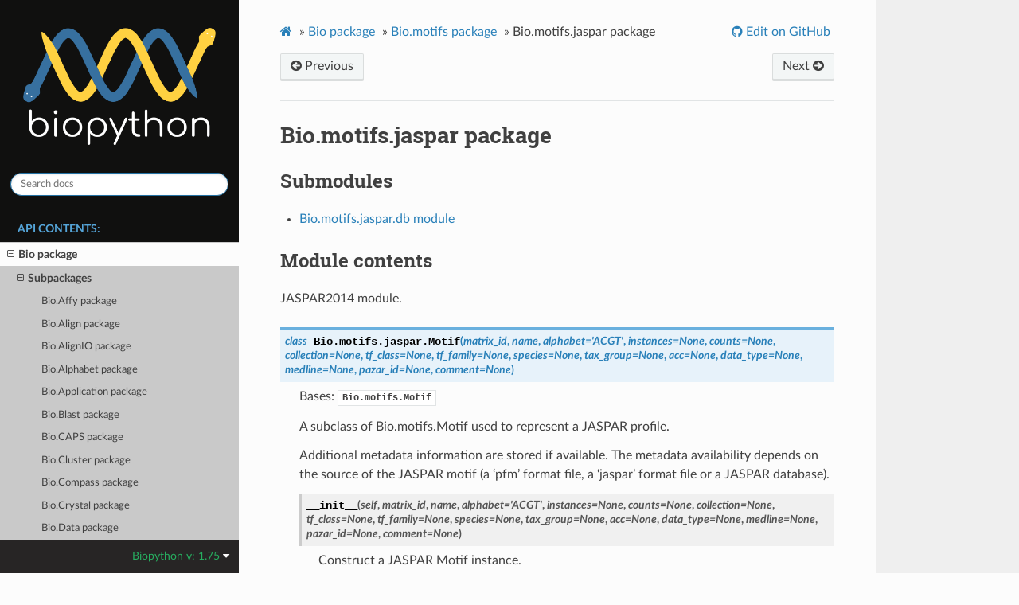

--- FILE ---
content_type: text/html; charset=utf-8
request_url: https://biopython.org/docs/1.75/api/Bio.motifs.jaspar.html
body_size: 3800
content:


<!DOCTYPE html>
<html class="writer-html5" lang="en" >
<head>
  <meta charset="utf-8">
  
  <meta name="viewport" content="width=device-width, initial-scale=1.0">
  
  <title>Bio.motifs.jaspar package &mdash; Biopython 1.75 documentation</title>
  

  
  <link rel="stylesheet" href="_static/css/theme.css" type="text/css" />
  <link rel="stylesheet" href="_static/pygments.css" type="text/css" />
  <link rel="stylesheet" href="_static/biopython.css" type="text/css" />

  
  
  
  

  
  <!--[if lt IE 9]>
    <script src="_static/js/html5shiv.min.js"></script>
  <![endif]-->
  
    
      <script type="text/javascript" id="documentation_options" data-url_root="./" src="_static/documentation_options.js"></script>
        <script src="_static/jquery.js"></script>
        <script src="_static/underscore.js"></script>
        <script src="_static/doctools.js"></script>
        <script src="_static/language_data.js"></script>
    
    <script type="text/javascript" src="_static/js/theme.js"></script>

    
    <link rel="index" title="Index" href="genindex.html" />
    <link rel="search" title="Search" href="search.html" />
    <link rel="next" title="Bio.motifs.jaspar.db module" href="Bio.motifs.jaspar.db.html" />
    <link rel="prev" title="Bio.motifs.applications package" href="Bio.motifs.applications.html" /> 
</head>

<body class="wy-body-for-nav">

   
  <div class="wy-grid-for-nav">
    
    <nav data-toggle="wy-nav-shift" class="wy-nav-side">
      <div class="wy-side-scroll">
        <div class="wy-side-nav-search"  style="background: #10100F" >
          

          
            <a href="index.html">
          

          
            
            <img src="_static/biopython_logo_white.png" class="logo" alt="Logo"/>
          
          </a>

          

          
<div role="search">
  <form id="rtd-search-form" class="wy-form" action="search.html" method="get">
    <input type="text" name="q" placeholder="Search docs" />
    <input type="hidden" name="check_keywords" value="yes" />
    <input type="hidden" name="area" value="default" />
  </form>
</div>

          
        </div>

        
        <div class="wy-menu wy-menu-vertical" data-spy="affix" role="navigation" aria-label="main navigation">
          
            
            
              
            
            
              <p class="caption"><span class="caption-text">API Contents:</span></p>
<ul class="current">
<li class="toctree-l1 current"><a class="reference internal" href="Bio.html">Bio package</a><ul class="current">
<li class="toctree-l2 current"><a class="reference internal" href="Bio.html#subpackages">Subpackages</a><ul class="current">
<li class="toctree-l3"><a class="reference internal" href="Bio.Affy.html">Bio.Affy package</a></li>
<li class="toctree-l3"><a class="reference internal" href="Bio.Align.html">Bio.Align package</a></li>
<li class="toctree-l3"><a class="reference internal" href="Bio.AlignIO.html">Bio.AlignIO package</a></li>
<li class="toctree-l3"><a class="reference internal" href="Bio.Alphabet.html">Bio.Alphabet package</a></li>
<li class="toctree-l3"><a class="reference internal" href="Bio.Application.html">Bio.Application package</a></li>
<li class="toctree-l3"><a class="reference internal" href="Bio.Blast.html">Bio.Blast package</a></li>
<li class="toctree-l3"><a class="reference internal" href="Bio.CAPS.html">Bio.CAPS package</a></li>
<li class="toctree-l3"><a class="reference internal" href="Bio.Cluster.html">Bio.Cluster package</a></li>
<li class="toctree-l3"><a class="reference internal" href="Bio.Compass.html">Bio.Compass package</a></li>
<li class="toctree-l3"><a class="reference internal" href="Bio.Crystal.html">Bio.Crystal package</a></li>
<li class="toctree-l3"><a class="reference internal" href="Bio.Data.html">Bio.Data package</a></li>
<li class="toctree-l3"><a class="reference internal" href="Bio.Emboss.html">Bio.Emboss package</a></li>
<li class="toctree-l3"><a class="reference internal" href="Bio.Entrez.html">Bio.Entrez package</a></li>
<li class="toctree-l3"><a class="reference internal" href="Bio.ExPASy.html">Bio.ExPASy package</a></li>
<li class="toctree-l3"><a class="reference internal" href="Bio.FSSP.html">Bio.FSSP package</a></li>
<li class="toctree-l3"><a class="reference internal" href="Bio.GenBank.html">Bio.GenBank package</a></li>
<li class="toctree-l3"><a class="reference internal" href="Bio.Geo.html">Bio.Geo package</a></li>
<li class="toctree-l3"><a class="reference internal" href="Bio.Graphics.html">Bio.Graphics package</a></li>
<li class="toctree-l3"><a class="reference internal" href="Bio.HMM.html">Bio.HMM package</a></li>
<li class="toctree-l3"><a class="reference internal" href="Bio.KDTree.html">Bio.KDTree package</a></li>
<li class="toctree-l3"><a class="reference internal" href="Bio.KEGG.html">Bio.KEGG package</a></li>
<li class="toctree-l3"><a class="reference internal" href="Bio.Medline.html">Bio.Medline package</a></li>
<li class="toctree-l3"><a class="reference internal" href="Bio.NMR.html">Bio.NMR package</a></li>
<li class="toctree-l3"><a class="reference internal" href="Bio.Nexus.html">Bio.Nexus package</a></li>
<li class="toctree-l3"><a class="reference internal" href="Bio.PDB.html">Bio.PDB package</a></li>
<li class="toctree-l3"><a class="reference internal" href="Bio.Pathway.html">Bio.Pathway package</a></li>
<li class="toctree-l3"><a class="reference internal" href="Bio.Phylo.html">Bio.Phylo package</a></li>
<li class="toctree-l3"><a class="reference internal" href="Bio.PopGen.html">Bio.PopGen package</a></li>
<li class="toctree-l3"><a class="reference internal" href="Bio.Restriction.html">Bio.Restriction package</a></li>
<li class="toctree-l3"><a class="reference internal" href="Bio.SCOP.html">Bio.SCOP package</a></li>
<li class="toctree-l3"><a class="reference internal" href="Bio.SVDSuperimposer.html">Bio.SVDSuperimposer package</a></li>
<li class="toctree-l3"><a class="reference internal" href="Bio.SearchIO.html">Bio.SearchIO package</a></li>
<li class="toctree-l3"><a class="reference internal" href="Bio.SeqIO.html">Bio.SeqIO package</a></li>
<li class="toctree-l3"><a class="reference internal" href="Bio.SeqUtils.html">Bio.SeqUtils package</a></li>
<li class="toctree-l3"><a class="reference internal" href="Bio.Sequencing.html">Bio.Sequencing package</a></li>
<li class="toctree-l3"><a class="reference internal" href="Bio.Statistics.html">Bio.Statistics package</a></li>
<li class="toctree-l3"><a class="reference internal" href="Bio.SubsMat.html">Bio.SubsMat package</a></li>
<li class="toctree-l3"><a class="reference internal" href="Bio.SwissProt.html">Bio.SwissProt package</a></li>
<li class="toctree-l3"><a class="reference internal" href="Bio.TogoWS.html">Bio.TogoWS package</a></li>
<li class="toctree-l3"><a class="reference internal" href="Bio.UniGene.html">Bio.UniGene package</a></li>
<li class="toctree-l3"><a class="reference internal" href="Bio.UniProt.html">Bio.UniProt package</a></li>
<li class="toctree-l3"><a class="reference internal" href="Bio.Wise.html">Bio.Wise package</a></li>
<li class="toctree-l3"><a class="reference internal" href="Bio.codonalign.html">Bio.codonalign package</a></li>
<li class="toctree-l3 current"><a class="reference internal" href="Bio.motifs.html">Bio.motifs package</a><ul class="current">
<li class="toctree-l4 current"><a class="reference internal" href="Bio.motifs.html#subpackages">Subpackages</a></li>
<li class="toctree-l4"><a class="reference internal" href="Bio.motifs.html#submodules">Submodules</a></li>
<li class="toctree-l4"><a class="reference internal" href="Bio.motifs.html#module-Bio.motifs">Module contents</a></li>
</ul>
</li>
<li class="toctree-l3"><a class="reference internal" href="Bio.phenotype.html">Bio.phenotype package</a></li>
</ul>
</li>
<li class="toctree-l2"><a class="reference internal" href="Bio.html#submodules">Submodules</a></li>
<li class="toctree-l2"><a class="reference internal" href="Bio.html#module-Bio">Module contents</a></li>
</ul>
</li>
<li class="toctree-l1"><a class="reference internal" href="BioSQL.html">BioSQL package</a></li>
</ul>

            
          
        </div>
        
      </div>
    </nav>

    <section data-toggle="wy-nav-shift" class="wy-nav-content-wrap">

      
      <nav class="wy-nav-top" aria-label="top navigation">
        
          <i data-toggle="wy-nav-top" class="fa fa-bars"></i>
          <a href="index.html">Biopython</a>
        
      </nav>


      <div class="wy-nav-content">
        
        <div class="rst-content">
        
          

















<div role="navigation" aria-label="breadcrumbs navigation">

  <ul class="wy-breadcrumbs">
    
      <li><a href="index.html" class="icon icon-home"></a> &raquo;</li>
        
          <li><a href="Bio.html">Bio package</a> &raquo;</li>
        
          <li><a href="Bio.motifs.html">Bio.motifs package</a> &raquo;</li>
        
      <li>Bio.motifs.jaspar package</li>
    
    
      <li class="wy-breadcrumbs-aside">
        
            
            
              <!-- User defined GitHub URL -->
              <a href="https://github.com/biopython/biopython/blob/master/Bio/motifs/jaspar/__init__.py" class="fa fa-github"> Edit on GitHub</a>
            
          
        
      </li>
    
  </ul>

  
  <div class="rst-breadcrumbs-buttons" role="navigation" aria-label="breadcrumb navigation">
      
        <a href="Bio.motifs.jaspar.db.html" class="btn btn-neutral float-right" title="Bio.motifs.jaspar.db module" accesskey="n">Next <span class="fa fa-arrow-circle-right"></span></a>
      
      
        <a href="Bio.motifs.applications.html" class="btn btn-neutral float-left" title="Bio.motifs.applications package" accesskey="p"><span class="fa fa-arrow-circle-left"></span> Previous</a>
      
  </div>
  
  <hr/>
</div>
          <div role="main" class="document" itemscope="itemscope" itemtype="http://schema.org/Article">
           <div itemprop="articleBody">
            
  <div class="section" id="bio-motifs-jaspar-package">
<h1>Bio.motifs.jaspar package<a class="headerlink" href="#bio-motifs-jaspar-package" title="Permalink to this headline">¶</a></h1>
<div class="section" id="submodules">
<h2>Submodules<a class="headerlink" href="#submodules" title="Permalink to this headline">¶</a></h2>
<div class="toctree-wrapper compound">
<ul>
<li class="toctree-l1"><a class="reference internal" href="Bio.motifs.jaspar.db.html">Bio.motifs.jaspar.db module</a></li>
</ul>
</div>
</div>
<div class="section" id="module-Bio.motifs.jaspar">
<span id="module-contents"></span><h2>Module contents<a class="headerlink" href="#module-Bio.motifs.jaspar" title="Permalink to this headline">¶</a></h2>
<p>JASPAR2014 module.</p>
<dl class="py class">
<dt id="Bio.motifs.jaspar.Motif">
<em class="property">class </em><code class="sig-prename descclassname">Bio.motifs.jaspar.</code><code class="sig-name descname">Motif</code><span class="sig-paren">(</span><em class="sig-param"><span class="n">matrix_id</span></em>, <em class="sig-param"><span class="n">name</span></em>, <em class="sig-param"><span class="n">alphabet</span><span class="o">=</span><span class="default_value">'ACGT'</span></em>, <em class="sig-param"><span class="n">instances</span><span class="o">=</span><span class="default_value">None</span></em>, <em class="sig-param"><span class="n">counts</span><span class="o">=</span><span class="default_value">None</span></em>, <em class="sig-param"><span class="n">collection</span><span class="o">=</span><span class="default_value">None</span></em>, <em class="sig-param"><span class="n">tf_class</span><span class="o">=</span><span class="default_value">None</span></em>, <em class="sig-param"><span class="n">tf_family</span><span class="o">=</span><span class="default_value">None</span></em>, <em class="sig-param"><span class="n">species</span><span class="o">=</span><span class="default_value">None</span></em>, <em class="sig-param"><span class="n">tax_group</span><span class="o">=</span><span class="default_value">None</span></em>, <em class="sig-param"><span class="n">acc</span><span class="o">=</span><span class="default_value">None</span></em>, <em class="sig-param"><span class="n">data_type</span><span class="o">=</span><span class="default_value">None</span></em>, <em class="sig-param"><span class="n">medline</span><span class="o">=</span><span class="default_value">None</span></em>, <em class="sig-param"><span class="n">pazar_id</span><span class="o">=</span><span class="default_value">None</span></em>, <em class="sig-param"><span class="n">comment</span><span class="o">=</span><span class="default_value">None</span></em><span class="sig-paren">)</span><a class="headerlink" href="#Bio.motifs.jaspar.Motif" title="Permalink to this definition">¶</a></dt>
<dd><p>Bases: <a class="reference internal" href="Bio.motifs.html#Bio.motifs.Motif" title="Bio.motifs.Motif"><code class="xref py py-class docutils literal notranslate"><span class="pre">Bio.motifs.Motif</span></code></a></p>
<p>A subclass of Bio.motifs.Motif used to represent a JASPAR profile.</p>
<p>Additional metadata information are stored if available. The metadata
availability depends on the source of the JASPAR motif (a ‘pfm’ format
file, a ‘jaspar’ format file or a JASPAR database).</p>
<dl class="py method">
<dt id="Bio.motifs.jaspar.Motif.__init__">
<code class="sig-name descname">__init__</code><span class="sig-paren">(</span><em class="sig-param"><span class="n">self</span></em>, <em class="sig-param"><span class="n">matrix_id</span></em>, <em class="sig-param"><span class="n">name</span></em>, <em class="sig-param"><span class="n">alphabet</span><span class="o">=</span><span class="default_value">'ACGT'</span></em>, <em class="sig-param"><span class="n">instances</span><span class="o">=</span><span class="default_value">None</span></em>, <em class="sig-param"><span class="n">counts</span><span class="o">=</span><span class="default_value">None</span></em>, <em class="sig-param"><span class="n">collection</span><span class="o">=</span><span class="default_value">None</span></em>, <em class="sig-param"><span class="n">tf_class</span><span class="o">=</span><span class="default_value">None</span></em>, <em class="sig-param"><span class="n">tf_family</span><span class="o">=</span><span class="default_value">None</span></em>, <em class="sig-param"><span class="n">species</span><span class="o">=</span><span class="default_value">None</span></em>, <em class="sig-param"><span class="n">tax_group</span><span class="o">=</span><span class="default_value">None</span></em>, <em class="sig-param"><span class="n">acc</span><span class="o">=</span><span class="default_value">None</span></em>, <em class="sig-param"><span class="n">data_type</span><span class="o">=</span><span class="default_value">None</span></em>, <em class="sig-param"><span class="n">medline</span><span class="o">=</span><span class="default_value">None</span></em>, <em class="sig-param"><span class="n">pazar_id</span><span class="o">=</span><span class="default_value">None</span></em>, <em class="sig-param"><span class="n">comment</span><span class="o">=</span><span class="default_value">None</span></em><span class="sig-paren">)</span><a class="headerlink" href="#Bio.motifs.jaspar.Motif.__init__" title="Permalink to this definition">¶</a></dt>
<dd><p>Construct a JASPAR Motif instance.</p>
</dd></dl>

<dl class="py method">
<dt id="Bio.motifs.jaspar.Motif.base_id">
<em class="property">property </em><code class="sig-name descname">base_id</code><a class="headerlink" href="#Bio.motifs.jaspar.Motif.base_id" title="Permalink to this definition">¶</a></dt>
<dd><p>Return the JASPAR base matrix ID.</p>
</dd></dl>

<dl class="py method">
<dt id="Bio.motifs.jaspar.Motif.version">
<em class="property">property </em><code class="sig-name descname">version</code><a class="headerlink" href="#Bio.motifs.jaspar.Motif.version" title="Permalink to this definition">¶</a></dt>
<dd><p>Return the JASPAR matrix version.</p>
</dd></dl>

<dl class="py method">
<dt id="Bio.motifs.jaspar.Motif.__str__">
<code class="sig-name descname">__str__</code><span class="sig-paren">(</span><em class="sig-param"><span class="n">self</span></em><span class="sig-paren">)</span><a class="headerlink" href="#Bio.motifs.jaspar.Motif.__str__" title="Permalink to this definition">¶</a></dt>
<dd><p>Return a string represention of the JASPAR profile.</p>
<p>We choose to provide only the filled metadata information.</p>
</dd></dl>

<dl class="py method">
<dt id="Bio.motifs.jaspar.Motif.__hash__">
<code class="sig-name descname">__hash__</code><span class="sig-paren">(</span><em class="sig-param"><span class="n">self</span></em><span class="sig-paren">)</span><a class="headerlink" href="#Bio.motifs.jaspar.Motif.__hash__" title="Permalink to this definition">¶</a></dt>
<dd><p>Return the hash key corresponding to the JASPAR profile.</p>
<dl class="field-list simple">
<dt class="field-odd">Note</dt>
<dd class="field-odd"><p>We assume the unicity of matrix IDs</p>
</dd>
</dl>
</dd></dl>

<dl class="py method">
<dt id="Bio.motifs.jaspar.Motif.__eq__">
<code class="sig-name descname">__eq__</code><span class="sig-paren">(</span><em class="sig-param"><span class="n">self</span></em>, <em class="sig-param"><span class="n">other</span></em><span class="sig-paren">)</span><a class="headerlink" href="#Bio.motifs.jaspar.Motif.__eq__" title="Permalink to this definition">¶</a></dt>
<dd><p>Return True if matrix IDs are the same.</p>
</dd></dl>

</dd></dl>

<dl class="py class">
<dt id="Bio.motifs.jaspar.Record">
<em class="property">class </em><code class="sig-prename descclassname">Bio.motifs.jaspar.</code><code class="sig-name descname">Record</code><a class="headerlink" href="#Bio.motifs.jaspar.Record" title="Permalink to this definition">¶</a></dt>
<dd><p>Bases: <code class="xref py py-class docutils literal notranslate"><span class="pre">list</span></code></p>
<p>Represent a list of jaspar motifs.</p>
<dl class="simple">
<dt>Attributes:</dt><dd><ul class="simple">
<li><p>version: The JASPAR version used</p></li>
</ul>
</dd>
</dl>
<dl class="py method">
<dt id="Bio.motifs.jaspar.Record.__init__">
<code class="sig-name descname">__init__</code><span class="sig-paren">(</span><em class="sig-param"><span class="n">self</span></em><span class="sig-paren">)</span><a class="headerlink" href="#Bio.motifs.jaspar.Record.__init__" title="Permalink to this definition">¶</a></dt>
<dd><p>Initialize the class.</p>
</dd></dl>

<dl class="py method">
<dt id="Bio.motifs.jaspar.Record.__str__">
<code class="sig-name descname">__str__</code><span class="sig-paren">(</span><em class="sig-param"><span class="n">self</span></em><span class="sig-paren">)</span><a class="headerlink" href="#Bio.motifs.jaspar.Record.__str__" title="Permalink to this definition">¶</a></dt>
<dd><p>Return a string of all motifs in the Record.</p>
</dd></dl>

<dl class="py method">
<dt id="Bio.motifs.jaspar.Record.to_dict">
<code class="sig-name descname">to_dict</code><span class="sig-paren">(</span><em class="sig-param"><span class="n">self</span></em><span class="sig-paren">)</span><a class="headerlink" href="#Bio.motifs.jaspar.Record.to_dict" title="Permalink to this definition">¶</a></dt>
<dd><p>Return the list of matrices as a dictionary of matrices.</p>
</dd></dl>

</dd></dl>

<dl class="py function">
<dt id="Bio.motifs.jaspar.read">
<code class="sig-prename descclassname">Bio.motifs.jaspar.</code><code class="sig-name descname">read</code><span class="sig-paren">(</span><em class="sig-param"><span class="n">handle</span></em>, <em class="sig-param"><span class="n">format</span></em><span class="sig-paren">)</span><a class="headerlink" href="#Bio.motifs.jaspar.read" title="Permalink to this definition">¶</a></dt>
<dd><p>Read motif(s) from a file in one of several different JASPAR formats.</p>
<p>Return the record of PFM(s).
Call the appropriate routine based on the format passed.</p>
</dd></dl>

<dl class="py function">
<dt id="Bio.motifs.jaspar.write">
<code class="sig-prename descclassname">Bio.motifs.jaspar.</code><code class="sig-name descname">write</code><span class="sig-paren">(</span><em class="sig-param"><span class="n">motifs</span></em>, <em class="sig-param"><span class="n">format</span></em><span class="sig-paren">)</span><a class="headerlink" href="#Bio.motifs.jaspar.write" title="Permalink to this definition">¶</a></dt>
<dd><p>Return the representation of motifs in “pfm” or “jaspar” format.</p>
</dd></dl>

<dl class="py function">
<dt id="Bio.motifs.jaspar.calculate_pseudocounts">
<code class="sig-prename descclassname">Bio.motifs.jaspar.</code><code class="sig-name descname">calculate_pseudocounts</code><span class="sig-paren">(</span><em class="sig-param"><span class="n">motif</span></em><span class="sig-paren">)</span><a class="headerlink" href="#Bio.motifs.jaspar.calculate_pseudocounts" title="Permalink to this definition">¶</a></dt>
<dd><p>Calculate pseudocounts.</p>
<p>Computes the root square of the total number of sequences multiplied by
the background nucleotide.</p>
</dd></dl>

<dl class="py function">
<dt id="Bio.motifs.jaspar.split_jaspar_id">
<code class="sig-prename descclassname">Bio.motifs.jaspar.</code><code class="sig-name descname">split_jaspar_id</code><span class="sig-paren">(</span><em class="sig-param"><span class="n">id</span></em><span class="sig-paren">)</span><a class="headerlink" href="#Bio.motifs.jaspar.split_jaspar_id" title="Permalink to this definition">¶</a></dt>
<dd><p>Split a JASPAR matrix ID into its component.</p>
<p>Components are base ID and version number, e.g. ‘MA0047.2’ is returned as
(‘MA0047’, 2).</p>
</dd></dl>

</div>
</div>


           </div>
           
          </div>
          <footer>
  
    <div class="rst-footer-buttons" role="navigation" aria-label="footer navigation">
      
        <a href="Bio.motifs.jaspar.db.html" class="btn btn-neutral float-right" title="Bio.motifs.jaspar.db module" accesskey="n" rel="next">Next <span class="fa fa-arrow-circle-right"></span></a>
      
      
        <a href="Bio.motifs.applications.html" class="btn btn-neutral float-left" title="Bio.motifs.applications package" accesskey="p" rel="prev"><span class="fa fa-arrow-circle-left"></span> Previous</a>
      
    </div>
  

  <hr/>

  <div role="contentinfo">
    <p>
        
        &copy; Copyright 1999-2020, The Biopython Contributors

    </p>
  </div>
    
    
    
    Built with <a href="http://sphinx-doc.org/">Sphinx</a> using a
    
    <a href="https://github.com/rtfd/sphinx_rtd_theme">theme</a>
    
    provided by <a href="https://readthedocs.org">Read the Docs</a>. 

</footer>

        </div>
      </div>

    </section>

  </div>
  

  <div class="rst-versions" data-toggle="rst-versions" role="note" aria-label="versions">
    <span class="rst-current-version" data-toggle="rst-current-version">
      Biopython v: 1.75
      <span class="fa fa-caret-down"></span>
    </span>
    <div class="rst-other-versions">
      <dl>
        <dt>Versions</dt>
        
          <dd><a href="../../1.74/api/">Previous</a></dd>
        
          <dd><a href="../../latest/api/">Latest</a></dd>
        
          <dd><a href="../../dev/api/">Develop</a></dd>
        
      </dl>

      <dl>

        <dt>Biopython Project</dt>
          <dd>
            <a href="https://biopython.org" class="icon icon-home">  Homepage</a>
          </dd>
          <dd>
            <a href="https://github.com/biopython/biopython" class="fa fa-github">  On GitHub</a>
          </dd>
      </dl>
    </div>
  </div>


  <script type="text/javascript">
      jQuery(function () {
          SphinxRtdTheme.Navigation.enable(true);
      });
  </script>

  
  
    
   

</body>
</html>

--- FILE ---
content_type: text/css; charset=utf-8
request_url: https://biopython.org/docs/1.75/api/_static/biopython.css
body_size: -330
content:
/* Specific changes to adjust the Read-the-Docs theme to the Biopython home page */

/* side bar: deep black, white text */
.wy-nav-side {
  background: #10100F;
}

/* This would make the footer the same black background:
.rst-versions .rst-current-version {
  background: #10100F;
}*/

--- FILE ---
content_type: application/javascript; charset=utf-8
request_url: https://biopython.org/docs/1.75/api/_static/documentation_options.js
body_size: -274
content:
var DOCUMENTATION_OPTIONS = {
    URL_ROOT: document.getElementById("documentation_options").getAttribute('data-url_root'),
    VERSION: '1.75',
    LANGUAGE: 'en',
    COLLAPSE_INDEX: false,
    BUILDER: 'html',
    FILE_SUFFIX: '.html',
    LINK_SUFFIX: '.html',
    HAS_SOURCE: false,
    SOURCELINK_SUFFIX: '.txt',
    NAVIGATION_WITH_KEYS: false
};